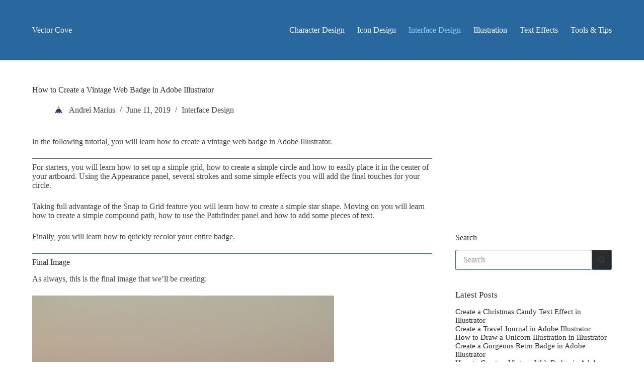

--- FILE ---
content_type: text/html; charset=UTF-8
request_url: https://vectorcove.com/vintage-web-badge-in-adobe-illustrator/
body_size: 11686
content:
<!doctype html>
<html lang="en-US">
<head>
	
	<meta charset="UTF-8">
	<meta name="viewport" content="width=device-width, initial-scale=1, maximum-scale=5, viewport-fit=cover">
	<link rel="profile" href="https://gmpg.org/xfn/11">

	<title>How to Create a Vintage Web Badge in Adobe Illustrator | Vector Cove</title>
<meta name='robots' content='max-image-preview:large' />
<link rel='dns-prefetch' href='//cdn.usefathom.com' />
<link rel="alternate" type="application/rss+xml" title="Vector Cove &raquo; Feed" href="https://vectorcove.com/feed/" />
<link rel='stylesheet' id='vscf-style-css' href='https://vectorcove.com/wp-content/plugins/very-simple-contact-form/css/vscf-style.min.css?ver=6.6.1' media='all' />
<link rel='stylesheet' id='blocksy-fonts-font-source-google-css' href='https://fonts.googleapis.com/css2?family=Nunito%20Sans:wght@400;500;600;700&#038;display=swap' media='all' />
<link rel='stylesheet' id='ct-main-styles-css' href='https://vectorcove.com/wp-content/themes/blocksy/static/bundle/main.min.css?ver=2.0.61' media='all' />
<link rel='stylesheet' id='ct-page-title-styles-css' href='https://vectorcove.com/wp-content/themes/blocksy/static/bundle/page-title.min.css?ver=2.0.61' media='all' />
<link rel='stylesheet' id='ct-sidebar-styles-css' href='https://vectorcove.com/wp-content/themes/blocksy/static/bundle/sidebar.min.css?ver=2.0.61' media='all' />
<link rel='stylesheet' id='ct-author-box-styles-css' href='https://vectorcove.com/wp-content/themes/blocksy/static/bundle/author-box.min.css?ver=2.0.61' media='all' />
<link rel='stylesheet' id='ct-posts-nav-styles-css' href='https://vectorcove.com/wp-content/themes/blocksy/static/bundle/posts-nav.min.css?ver=2.0.61' media='all' />
<script src="https://cdn.usefathom.com/script.js" id="fathom-snippet-js" defer data-wp-strategy="defer" data-site="KKIRPJHU" data-no-minify></script>
<link rel="EditURI" type="application/rsd+xml" title="RSD" href="https://vectorcove.com/xmlrpc.php?rsd" />
<meta name="generator" content="WordPress 6.6.1" />
<link rel="canonical" href="https://vectorcove.com/vintage-web-badge-in-adobe-illustrator/" />
<link rel='shortlink' href='https://vectorcove.com/?p=1125' />
<link rel="alternate" title="oEmbed (JSON)" type="application/json+oembed" href="https://vectorcove.com/wp-json/oembed/1.0/embed?url=https%3A%2F%2Fvectorcove.com%2Fvintage-web-badge-in-adobe-illustrator%2F" />
<link rel="alternate" title="oEmbed (XML)" type="text/xml+oembed" href="https://vectorcove.com/wp-json/oembed/1.0/embed?url=https%3A%2F%2Fvectorcove.com%2Fvintage-web-badge-in-adobe-illustrator%2F&#038;format=xml" />
<noscript><link rel='stylesheet' href='https://vectorcove.com/wp-content/themes/blocksy/static/bundle/no-scripts.min.css' type='text/css'></noscript>
<style id="ct-main-styles-inline-css">[data-header*="type-1"] .ct-header [data-id="logo"] .site-title {--theme-font-weight:700;--theme-font-style:normal;--theme-font-size:25px;--theme-line-height:1.5;--theme-link-initial-color:var(--theme-palette-color-7);--theme-link-hover-color:var(--theme-palette-color-7);} [data-header*="type-1"] .ct-header [data-id="menu"] > ul > li > a {--theme-font-weight:700;--theme-font-style:normal;--theme-text-transform:capitalize;--theme-font-size:17px;--theme-line-height:1.3;--theme-link-initial-color:var(--theme-palette-color-7);--theme-link-hover-color:var(--theme-palette-color-5);} [data-header*="type-1"] .ct-header [data-id="menu"] .sub-menu .ct-menu-link {--theme-link-initial-color:#ffffff;--theme-link-hover-color:var(--theme-palette-color-5);--theme-font-weight:500;--theme-font-style:normal;--theme-text-transform:none;--theme-text-decoration:none;--theme-font-size:16px;} [data-header*="type-1"] .ct-header [data-id="menu"] .sub-menu {--dropdown-background-color:var(--theme-palette-color-4);--dropdown-items-spacing:14px;--dropdown-divider:1px dashed rgba(255, 255, 255, 0.1);--theme-box-shadow:0px 10px 20px rgba(41, 51, 61, 0.1);--theme-border-radius:0px 0px 2px 2px;} [data-header*="type-1"] .ct-header [data-row*="middle"] {--height:120px;background-color:var(--theme-palette-color-2);background-image:none;--theme-border-top:none;--theme-border-bottom:none;--theme-box-shadow:none;} [data-header*="type-1"] .ct-header [data-row*="middle"] > div {--theme-border-top:none;--theme-border-bottom:none;} [data-header*="type-1"] [data-id="mobile-menu"] {--theme-font-weight:700;--theme-font-style:normal;--theme-font-size:20px;--theme-link-initial-color:#ffffff;--theme-link-active-color:var(--theme-palette-color-8);--mobile-menu-divider:none;} [data-header*="type-1"] #offcanvas {--theme-box-shadow:0px 0px 70px rgba(0, 0, 0, 0.35);--side-panel-width:500px;} [data-header*="type-1"] #offcanvas .ct-panel-inner {background-color:rgba(18, 21, 25, 0.98);} [data-header*="type-1"] [data-id="trigger"] {--theme-icon-size:18px;--toggle-button-radius:3px;} [data-header*="type-1"] [data-id="trigger"]:not([data-design="simple"]) {--toggle-button-padding:10px;} [data-header*="type-1"] [data-id="trigger"] .ct-label {--theme-font-weight:600;--theme-font-style:normal;--theme-text-transform:uppercase;--theme-font-size:12px;} [data-header*="type-1"] {--header-height:120px;} [data-header*="type-1"] .ct-header {background-image:none;} [data-footer*="type-1"] .ct-footer [data-row*="bottom"] > div {--container-spacing:25px;--vertical-alignment:flex-start;--theme-border:none;--theme-border-top:none;--theme-border-bottom:none;--grid-template-columns:repeat(3, 1fr);} [data-footer*="type-1"] .ct-footer [data-row*="bottom"] .widget-title {--theme-font-size:16px;} [data-footer*="type-1"] .ct-footer [data-row*="bottom"] {--theme-border-top:none;--theme-border-bottom:none;background-color:transparent;} [data-footer*="type-1"] [data-id="copyright"] {--theme-font-weight:400;--theme-font-style:normal;--theme-font-size:15px;--theme-line-height:1.3;} [data-footer*="type-1"] .ct-footer [data-row*="middle"] > div {--container-spacing:70px;--theme-border:none;--theme-border-top:none;--theme-border-bottom:none;--grid-template-columns:repeat(3, 1fr);} [data-footer*="type-1"] .ct-footer [data-row*="middle"] .widget-title {--theme-font-size:16px;} [data-footer*="type-1"] .ct-footer [data-row*="middle"] {--theme-border-top:none;--theme-border-bottom:none;background-color:transparent;} [data-footer*="type-1"][data-footer*="reveal"] .site-main {--footer-box-shadow:0px 30px 50px rgba(0, 0, 0, 0.1);} [data-footer*="type-1"] .ct-footer {background-color:#f4f5f5;} [data-footer*="type-1"] footer.ct-container {--footer-container-bottom-offset:50px;--footer-container-padding:0px 35px;}:root {--theme-font-family:'Nunito Sans', Sans-Serif;--theme-font-weight:400;--theme-font-style:normal;--theme-text-transform:none;--theme-text-decoration:none;--theme-font-size:18px;--theme-line-height:1.65;--theme-letter-spacing:0em;--theme-button-font-family:'Nunito Sans', Sans-Serif;--theme-button-font-weight:400;--theme-button-font-style:normal;--theme-button-font-size:15px;--has-classic-forms:var(--true);--has-modern-forms:var(--false);--theme-form-field-border-initial-color:var(--theme-border-color);--theme-form-field-border-focus-color:var(--theme-palette-color-1);--theme-form-selection-field-initial-color:var(--theme-border-color);--theme-form-selection-field-active-color:var(--theme-palette-color-1);--theme-palette-color-1:#2b2c30;--theme-palette-color-2:#28689F;--theme-palette-color-3:#444;--theme-palette-color-4:#42a3e6;--theme-palette-color-5:#8BD2FA;--theme-palette-color-6:#E2F2FD;--theme-palette-color-7:#FAFBFC;--theme-palette-color-8:#ffffff;--theme-text-color:var(--theme-palette-color-3);--theme-link-initial-color:var(--theme-palette-color-1);--theme-link-hover-color:var(--theme-palette-color-2);--theme-selection-text-color:var(--theme-palette-color-8);--theme-selection-background-color:var(--theme-palette-color-2);--theme-border-color:var(--theme-palette-color-2);--theme-headings-color:var(--theme-palette-color-1);--theme-content-spacing:1.5em;--theme-button-min-height:40px;--theme-button-shadow:none;--theme-button-transform:none;--theme-button-text-initial-color:#ffffff;--theme-button-text-hover-color:#ffffff;--theme-button-background-initial-color:var(--theme-palette-color-1);--theme-button-background-hover-color:var(--theme-palette-color-2);--theme-button-border:none;--theme-button-border-radius:3px;--theme-button-padding:5px 20px;--theme-normal-container-max-width:1200px;--theme-content-vertical-spacing:50px;--theme-container-edge-spacing:90vw;--theme-narrow-container-max-width:750px;--theme-wide-offset:130px;}h1 {--theme-font-family:'Nunito Sans', Sans-Serif;--theme-font-weight:700;--theme-font-style:normal;--theme-font-size:40px;--theme-line-height:1.5;}h2 {--theme-font-family:'Nunito Sans', Sans-Serif;--theme-font-weight:700;--theme-font-style:normal;--theme-font-size:35px;--theme-line-height:1.5;}h3 {--theme-font-family:'Nunito Sans', Sans-Serif;--theme-font-weight:700;--theme-font-style:normal;--theme-font-size:30px;--theme-line-height:1.5;}h4 {--theme-font-family:'Nunito Sans', Sans-Serif;--theme-font-weight:700;--theme-font-style:normal;--theme-font-size:25px;--theme-line-height:1.5;}h5 {--theme-font-family:'Nunito Sans', Sans-Serif;--theme-font-weight:700;--theme-font-style:normal;--theme-font-size:20px;--theme-line-height:1.5;}h6 {--theme-font-family:'Nunito Sans', Sans-Serif;--theme-font-weight:700;--theme-font-style:normal;--theme-font-size:16px;--theme-line-height:1.5;}.wp-block-quote {--theme-font-family:'Nunito Sans', Sans-Serif;--theme-font-weight:400;--theme-font-style:normal;}.wp-block-pullquote {--theme-font-family:Georgia;--theme-font-weight:600;--theme-font-style:normal;--theme-font-size:25px;}code, kbd, samp, pre {--theme-font-family:monospace;--theme-font-weight:400;--theme-font-style:normal;--theme-font-size:16px;}figcaption {--theme-font-size:14px;}.ct-sidebar .widget-title {--theme-font-family:'Nunito Sans', Sans-Serif;--theme-font-weight:400;--theme-font-style:normal;--theme-font-size:19px;}.ct-sidebar .ct-widget > *:not(.widget-title) {--theme-font-family:'Nunito Sans', Sans-Serif;--theme-font-weight:400;--theme-font-style:normal;--theme-font-size:17px;--theme-line-height:2;}.ct-breadcrumbs {--theme-font-weight:600;--theme-font-style:normal;--theme-text-transform:uppercase;--theme-font-size:12px;}body {background-color:var(--theme-palette-color-8);background-image:none;} [data-prefix="single_blog_post"] .entry-header .page-title {--theme-font-size:30px;} [data-prefix="single_blog_post"] .entry-header .entry-meta {--theme-font-weight:600;--theme-font-style:normal;--theme-text-transform:uppercase;--theme-font-size:12px;--theme-line-height:1.3;} [data-prefix="categories"] .entry-header .page-title {--theme-font-size:30px;} [data-prefix="categories"] .entry-header .entry-meta {--theme-font-weight:600;--theme-font-style:normal;--theme-text-transform:uppercase;--theme-font-size:12px;--theme-line-height:1.3;} [data-prefix="search"] .entry-header .page-title {--theme-font-size:30px;} [data-prefix="search"] .entry-header .entry-meta {--theme-font-weight:600;--theme-font-style:normal;--theme-text-transform:uppercase;--theme-font-size:12px;--theme-line-height:1.3;} [data-prefix="author"] .entry-header .page-title {--theme-font-size:30px;} [data-prefix="author"] .entry-header .entry-meta {--theme-font-weight:600;--theme-font-style:normal;--theme-text-transform:uppercase;--theme-font-size:12px;--theme-line-height:1.3;} [data-prefix="author"] .hero-section[data-type="type-2"] {--alignment:center;background-color:var(--theme-palette-color-6);background-image:none;--container-padding:50px 0px;} [data-prefix="single_page"] .entry-header .page-title {--theme-font-size:30px;} [data-prefix="single_page"] .entry-header .entry-meta {--theme-font-weight:600;--theme-font-style:normal;--theme-text-transform:uppercase;--theme-font-size:12px;--theme-line-height:1.3;}.ct-pagination {--spacing:50px;} [data-pagination="simple"], [data-pagination="next_prev"] {--theme-link-hover-color:var(--theme-palette-color-2);} [data-prefix="blog"] .entry-card .entry-title {--theme-font-size:20px;--theme-line-height:1.3;} [data-prefix="blog"] .entry-card .entry-meta {--theme-font-weight:600;--theme-font-style:normal;--theme-text-transform:uppercase;--theme-font-size:12px;} [data-prefix="blog"] [data-cards="simple"] .entry-card {--card-border:1px dashed rgba(224, 229, 235, 0.8);} [data-prefix="blog"] [data-archive="default"] .card-content .ct-media-container {--card-element-spacing:30px;} [data-prefix="blog"] .entry-card {--text-horizontal-alignment:left;--horizontal-alignment:flex-start;} [data-prefix="categories"] .entry-card .entry-title {--theme-font-size:20px;--theme-line-height:1.3;} [data-prefix="categories"] .entry-card .entry-meta {--theme-font-weight:600;--theme-font-style:normal;--theme-text-transform:uppercase;--theme-font-size:12px;} [data-prefix="categories"] [data-cards="simple"] .entry-card {--card-border:1px dashed rgba(224, 229, 235, 0.8);} [data-prefix="categories"] [data-archive="default"] .card-content .ct-media-container {--card-element-spacing:30px;} [data-prefix="categories"] .entry-card {--text-horizontal-alignment:left;--horizontal-alignment:flex-start;} [data-prefix="author"] .entry-card .entry-title {--theme-font-size:20px;--theme-line-height:1.3;} [data-prefix="author"] .entry-card .entry-meta {--theme-font-weight:600;--theme-font-style:normal;--theme-text-transform:uppercase;--theme-font-size:12px;} [data-prefix="author"] [data-cards="simple"] .entry-card {--card-border:1px dashed rgba(224, 229, 235, 0.8);} [data-prefix="author"] [data-archive="default"] .card-content .ct-media-container {--card-element-spacing:30px;} [data-prefix="author"] .entry-card {--text-horizontal-alignment:left;--horizontal-alignment:flex-start;} [data-prefix="search"] .entry-card .entry-title {--theme-font-size:20px;--theme-line-height:1.3;} [data-prefix="search"] .entry-card .entry-meta {--theme-font-weight:600;--theme-font-style:normal;--theme-text-transform:uppercase;--theme-font-size:12px;} [data-prefix="search"] [data-cards="simple"] .entry-card {--card-border:1px dashed rgba(224, 229, 235, 0.8);} [data-prefix="search"] [data-archive="default"] .card-content .ct-media-container {--card-element-spacing:30px;} [data-prefix="search"] .entry-card {--text-horizontal-alignment:left;--horizontal-alignment:flex-start;}form textarea {--theme-form-field-height:170px;}.ct-sidebar {--theme-link-initial-color:var(--theme-text-color);--theme-link-hover-color:var(--theme-palette-color-2);--sidebar-widgets-spacing:40px;} [data-prefix="single_blog_post"] .author-box[data-type="type-1"] {background-color:var(--theme-palette-color-8);--theme-box-shadow:0px 50px 90px rgba(210, 213, 218, 0.4);--theme-border:none;} [data-prefix="single_blog_post"] .post-navigation {--theme-link-initial-color:var(--theme-text-color);} [data-prefix="single_blog_post"] [class*="ct-container"] > article[class*="post"] {--has-boxed:var(--false);--has-wide:var(--true);} [data-prefix="single_page"] [class*="ct-container"] > article[class*="post"] {--has-boxed:var(--false);--has-wide:var(--true);}@media (max-width: 999.98px) {[data-header*="type-1"] .ct-header [data-row*="middle"] {--height:70px;background-image:none;} [data-header*="type-1"] #offcanvas {--side-panel-width:65vw;} [data-header*="type-1"] [data-id="trigger"] {--theme-icon-color:var(--theme-palette-color-7);--theme-icon-hover-color:var(--theme-palette-color-5);} [data-header*="type-1"] {--header-height:70px;} [data-footer*="type-1"] .ct-footer [data-row*="bottom"] > div {--grid-template-columns:initial;} [data-footer*="type-1"] .ct-footer [data-row*="middle"] > div {--container-spacing:50px;--grid-template-columns:initial;} [data-footer*="type-1"] footer.ct-container {--footer-container-padding:0vw 4vw;}:root {--theme-content-vertical-spacing:60px;}}@media (max-width: 689.98px) {[data-header*="type-1"] #offcanvas {--side-panel-width:90vw;} [data-footer*="type-1"] .ct-footer [data-row*="bottom"] > div {--container-spacing:15px;--grid-template-columns:initial;} [data-footer*="type-1"] .ct-footer [data-row*="middle"] > div {--container-spacing:40px;--grid-template-columns:initial;} [data-footer*="type-1"] footer.ct-container {--footer-container-padding:0vw 5vw;} [data-prefix="blog"] .entry-card .entry-title {--theme-font-size:18px;} [data-prefix="categories"] .entry-card .entry-title {--theme-font-size:18px;} [data-prefix="author"] .entry-card .entry-title {--theme-font-size:18px;} [data-prefix="search"] .entry-card .entry-title {--theme-font-size:18px;}:root {--theme-content-vertical-spacing:50px;--theme-container-edge-spacing:88vw;}}</style>


<!-- This site is optimized with the Simple SEO plugin v2.0.28 - https://wordpress.org/plugins/cds-simple-seo/ -->
<meta property="og:site_name" content="Vector Cove" />
<meta property="og:url" content="https://vectorcove.com/vintage-web-badge-in-adobe-illustrator/" />
<meta property="og:type" content="website" />
<meta property="og:title" content="How to Create a Vintage Web Badge in Adobe Illustrator | Vector Cove" />
<meta property="og:description" content="" />
<meta name="twitter:title" content="How to Create a Vintage Web Badge in Adobe Illustrator | Vector Cove" />
<!-- / Simple SEO plugin. -->

<meta name="ahrefs-site-verification" content="57355f8cc5d08f7fbbd56ac95f1398236c4db8c6447dacfbe2cd7ed7b2de8d16">

<meta name="google-site-verification" content="CHHx7zmCXORr9SqN8LnLSSXi1uAfBsU1SNz1O8UilOw" />

<meta name='ir-site-verification-token' value='1305004878'>	</head>


<body class="post-template-default single single-post postid-1125 single-format-standard wp-embed-responsive" data-link="type-2" data-prefix="single_blog_post" data-header="type-1" data-footer="type-1" itemscope="itemscope" itemtype="https://schema.org/Blog">

<a class="skip-link show-on-focus" href="#main">
	Skip to content</a>

<div class="ct-drawer-canvas" data-location="start"><div id="offcanvas" class="ct-panel ct-header" data-behaviour="right-side"><div class="ct-panel-inner">
		<div class="ct-panel-actions">
			
			<button class="ct-toggle-close" data-type="type-1" aria-label="Close drawer">
				<svg class="ct-icon" width="12" height="12" viewBox="0 0 15 15"><path d="M1 15a1 1 0 01-.71-.29 1 1 0 010-1.41l5.8-5.8-5.8-5.8A1 1 0 011.7.29l5.8 5.8 5.8-5.8a1 1 0 011.41 1.41l-5.8 5.8 5.8 5.8a1 1 0 01-1.41 1.41l-5.8-5.8-5.8 5.8A1 1 0 011 15z"/></svg>
			</button>
		</div>
		<div class="ct-panel-content" data-device="desktop"><div class="ct-panel-content-inner"></div></div><div class="ct-panel-content" data-device="mobile"><div class="ct-panel-content-inner">
<nav
	class="mobile-menu"
	data-id="mobile-menu" data-interaction="click" data-toggle-type="type-1" data-submenu-dots="yes"	aria-label="Off Canvas Menu">
	<ul id="menu-vectorcove-1" role="menubar"><li class="menu-item menu-item-type-taxonomy menu-item-object-category menu-item-4167" role="none"><a href="https://vectorcove.com/category/character-design/" class="ct-menu-link" role="menuitem">Character Design</a></li>
<li class="menu-item menu-item-type-taxonomy menu-item-object-category menu-item-4169" role="none"><a href="https://vectorcove.com/category/icon-design/" class="ct-menu-link" role="menuitem">Icon Design</a></li>
<li class="menu-item menu-item-type-taxonomy menu-item-object-category current-post-ancestor current-menu-parent current-post-parent menu-item-4168" role="none"><a href="https://vectorcove.com/category/interface-design/" class="ct-menu-link" role="menuitem">Interface Design</a></li>
<li class="menu-item menu-item-type-taxonomy menu-item-object-category menu-item-4170" role="none"><a href="https://vectorcove.com/category/illustration/" class="ct-menu-link" role="menuitem">Illustration</a></li>
<li class="menu-item menu-item-type-taxonomy menu-item-object-category menu-item-4171" role="none"><a href="https://vectorcove.com/category/text-effects/" class="ct-menu-link" role="menuitem">Text Effects</a></li>
<li class="menu-item menu-item-type-taxonomy menu-item-object-category menu-item-4172" role="none"><a href="https://vectorcove.com/category/tools-tips/" class="ct-menu-link" role="menuitem">Tools &amp; Tips</a></li>
</ul></nav>

</div></div></div></div></div>
<div id="main-container">
	<header id="header" class="ct-header" data-id="type-1" itemscope="" itemtype="https://schema.org/WPHeader"><div data-device="desktop"><div data-row="middle" data-column-set="2"><div class="ct-container"><div data-column="start" data-placements="1"><div data-items="primary">
<div	class="site-branding"
	data-id="logo"		itemscope="itemscope" itemtype="https://schema.org/Organization">

	
			<div class="site-title-container">
							<span class="site-title " itemprop="name">
					<a href="https://vectorcove.com/" rel="home" itemprop="url">
						Vector Cove					</a>
				</span>
			
					</div>
	  </div>

</div></div><div data-column="end" data-placements="1"><div data-items="primary">
<nav
	id="header-menu-1"
	class="header-menu-1"
	data-id="menu" data-interaction="hover"	data-menu="type-1"
	data-dropdown="type-1:simple"		data-responsive="no"	itemscope="" itemtype="https://schema.org/SiteNavigationElement"	aria-label="Header Menu">

	<ul id="menu-vectorcove" class="menu" role="menubar"><li id="menu-item-4167" class="menu-item menu-item-type-taxonomy menu-item-object-category menu-item-4167" role="none"><a href="https://vectorcove.com/category/character-design/" class="ct-menu-link" role="menuitem">Character Design</a></li>
<li id="menu-item-4169" class="menu-item menu-item-type-taxonomy menu-item-object-category menu-item-4169" role="none"><a href="https://vectorcove.com/category/icon-design/" class="ct-menu-link" role="menuitem">Icon Design</a></li>
<li id="menu-item-4168" class="menu-item menu-item-type-taxonomy menu-item-object-category current-post-ancestor current-menu-parent current-post-parent menu-item-4168" role="none"><a href="https://vectorcove.com/category/interface-design/" class="ct-menu-link" role="menuitem">Interface Design</a></li>
<li id="menu-item-4170" class="menu-item menu-item-type-taxonomy menu-item-object-category menu-item-4170" role="none"><a href="https://vectorcove.com/category/illustration/" class="ct-menu-link" role="menuitem">Illustration</a></li>
<li id="menu-item-4171" class="menu-item menu-item-type-taxonomy menu-item-object-category menu-item-4171" role="none"><a href="https://vectorcove.com/category/text-effects/" class="ct-menu-link" role="menuitem">Text Effects</a></li>
<li id="menu-item-4172" class="menu-item menu-item-type-taxonomy menu-item-object-category menu-item-4172" role="none"><a href="https://vectorcove.com/category/tools-tips/" class="ct-menu-link" role="menuitem">Tools &amp; Tips</a></li>
</ul></nav>

</div></div></div></div></div><div data-device="mobile"><div data-row="middle" data-column-set="2"><div class="ct-container"><div data-column="start" data-placements="1"><div data-items="primary">
<div	class="site-branding"
	data-id="logo"		>

	
			<div class="site-title-container">
							<span class="site-title " >
					<a href="https://vectorcove.com/" rel="home" >
						Vector Cove					</a>
				</span>
			
					</div>
	  </div>

</div></div><div data-column="end" data-placements="1"><div data-items="primary">
<button
	data-toggle-panel="#offcanvas"
	class="ct-header-trigger ct-toggle "
	data-design="simple"
	data-label="right"
	aria-label="Menu"
	data-id="trigger">

	<span class="ct-label ct-hidden-sm ct-hidden-md ct-hidden-lg">Menu</span>

	<svg
		class="ct-icon"
		width="18" height="14" viewBox="0 0 18 14"
		aria-hidden="true"
		data-type="type-1">

		<rect y="0.00" width="18" height="1.7" rx="1"/>
		<rect y="6.15" width="18" height="1.7" rx="1"/>
		<rect y="12.3" width="18" height="1.7" rx="1"/>
	</svg>
</button>
</div></div></div></div></div></header>
	<main id="main" class="site-main hfeed" itemscope="itemscope" itemtype="https://schema.org/CreativeWork">

		
	<div
		class="ct-container"
		data-sidebar="right"				data-vertical-spacing="top:bottom">

		
		
	<article
		id="post-1125"
		class="post-1125 post type-post status-publish format-standard hentry category-interface-design tag-adobe tag-badge tag-illustrator tag-vintage tag-web-badge">

		
<div class="hero-section" data-type="type-1">
			<header class="entry-header">
			<h1 class="page-title" title="How to Create a Vintage Web Badge in Adobe Illustrator" itemprop="headline">How to Create a Vintage Web Badge in Adobe Illustrator</h1><ul class="entry-meta" data-type="simple:slash" ><li class="meta-author" itemprop="author" itemscope="" itemtype="https://schema.org/Person"><a href="https://vectorcove.com/author/andreimarius/" tabindex="-1" class="ct-media-container-static"><img src="https://secure.gravatar.com/avatar/1e3d3357de6fff13ccdf352935b5c1d9?s=50&amp;d=mm&amp;r=g" width="25" height="25" style="height:25px" alt="Andrei Marius"></a><a class="ct-meta-element-author" href="https://vectorcove.com/author/andreimarius/" title="Posts by Andrei Marius" rel="author" itemprop="url"><span itemprop="name">Andrei Marius</span></a></li><li class="meta-date" itemprop="datePublished"><time class="ct-meta-element-date" datetime="2019-06-11T11:19:02+01:00">June 11, 2019</time></li><li class="meta-categories" data-type="simple"><a href="https://vectorcove.com/category/interface-design/" rel="tag" class="ct-term-25">Interface Design</a></li></ul>		</header>
	</div>

		
		
		<div class="entry-content is-layout-flow">
			<p>In the following tutorial, you will learn how to create a vintage web badge in Adobe Illustrator.<span id="more-1125"></span></p>
<hr>
<p>For starters, you will learn how to set up a simple grid, how to create a simple circle and how to easily place it in the center of your artboard. Using the Appearance panel, several strokes and some simple effects you will add the final touches for your circle.</p>
<p>Taking full advantage of the Snap to Grid feature you will learn how to create a simple star shape. Moving on you will learn how to create a simple compound path, how to use the Pathfinder panel and how to add some pieces of text.</p>
<p>Finally, you will learn how to quickly recolor your entire badge.</p>
<hr>
<h2>Final Image</h2>
<p>As always, this is the final image that we&#8217;ll be creating:</p>
<p><img decoding="async" src="https://vectorcove.com/media/2019/1125/vintage-badge-illustrator.jpg" alt="How to Create a Vintage Web Badge"></p>
<hr>
<div>
<h2>Tutorial Details</h2>
<ul>
<li><strong>Program</strong>: Adobe Illustrator CC</li>
<li><strong>Estimated Completion Time:</strong> 45 minutes</li>
<li><strong>Difficulty:</strong> Beginner-Intermediate</li>
</ul>
</div>
<hr>
<h2>Step 1</h2>
<p>Hit <strong>Control + N</strong> to create a new document. Select <strong>Pixels</strong> from the <strong>Units</strong> drop-down menu, enter <strong>600</strong> in the width and height boxes then click on the <strong>Advanced</strong> button.</p>
<p>Select <strong>RGB</strong>, <strong>Screen (72ppi)</strong> and make sure that the <strong>Align New Objects to Pixel Grid</strong> box is unchecked before you click <strong>OK</strong>.</p>
<p>Enable the Grid (<strong>View &gt; Show Grid</strong>) and the Snap to Grid (<strong>View &gt; Snap to Grid</strong>). For starters you will need a grid every <strong>5px</strong>, so simply go to <strong>Edit &gt; Preferences &gt; Guides &gt; Grid</strong>, enter <strong>5</strong> in the <strong>Gridline every</strong> box and <strong>1</strong> in the <strong>Subdivisions</strong> box.</p>
<p>You should also open the <strong>Info</strong> panel (<strong>Window &gt; Info</strong>) for a live preview with the size and position of your shapes. Do not forget to set the unit of measurement to pixels from <strong>Edit &gt; Preferences &gt; Units &gt; General</strong>. All these options will significantly increase your work speed.</p>
<p><img decoding="async" src="https://vectorcove.com/media/2019/1125/vintageBadge1.jpg" alt="How to Create a Vintage Web Badge 1"></p>
<hr>
<h2>Step 2</h2>
<p>Pick the <strong>Ellipse Tool (L)</strong> and focus on your Toolbar. Remove the color from the stroke then select the fill and set its color to black (<strong>R=137 G=147 B=150</strong>).</p>
<p>Simply click on your artboard to open the <strong>Ellipse</strong> window. Enter <strong>200px</strong> in the <strong>Width</strong> and <strong>Height</strong> boxes then click the <strong>OK</strong> button to create your <strong>200px</strong> circle.</p>
<p>You need to center this black shape, so open the <strong>Align</strong> panel (<strong>Window &gt; Align</strong>). Set the aligning to Artboard (open the fly out menu and go to <strong>Show Options</strong> if you can&#8217;t see the <strong>Align To</strong> section as shown in the following image) then simply click the <strong>Horizontal Align Center</strong> and <strong>Vertical Align Center</strong> buttons.</p>
<p><img decoding="async" src="https://vectorcove.com/media/2019/1125/vintageBadge2.jpg" alt="How to Create a Vintage Web Badge 2"></p>
<hr>
<h2>Step 3</h2>
<p>Make sure that your black circle stays selected and simply hit <strong>Shift + X</strong> to transfer the color properties from the fill to the stroke.</p>
<p>Move to the <strong>Appearance</strong> panel (<strong>Window &gt; Appearance</strong>) and click on &#8220;<em>Stroke</em>&#8221; piece of text to open the <strong>Stroke</strong> fly-out panel. Set the weight to <strong>6px</strong> and check the <strong>Align Stroke to Inside</strong> button. In the end, your circle should look like that in the following image.</p>
<p><img decoding="async" src="https://vectorcove.com/media/2019/1125/vintageBadge3.jpg" alt="How to Create a Vintage Web Badge 3"></p>
<hr>
<h2>Step 4</h2>
<p>Make sure that your circle is still selected, focus on the <strong>Appearance</strong> panel and add a second stroke using the <strong>Add New Stroke</strong> button (indicated by the little, blue arrow in the following image).</p>
<p>Select this new stroke, drag it below the existing one and go to <strong>Effect &gt; Distort &amp; Transform &gt; Zig Zag</strong>. Enter the properties shown in the following image and click <strong>OK</strong>. In the end, things should look like that in the following image.</p>
<p><img decoding="async" src="https://vectorcove.com/media/2019/1125/vintageBadge4.jpg" alt="How to Create a Vintage Web Badge 4"></p>
<hr>
<h2>Step 5</h2>
<p>Make sure that your circle is still selected, focus on the <strong>Appearance</strong> panel and add a third stroke using that same <strong>Add New Stroke</strong> button.</p>
<p>Select this new stroke, set the <strong>Weight</strong> to <strong>4px</strong>, align it to inside and go to <strong>Effect &gt; Path &gt; Offset Path</strong>. Enter a -11px offset and click <strong>OK</strong>. In the end, things should look like that in the following image.</p>
<p><img decoding="async" src="https://vectorcove.com/media/2019/1125/vintageBadge5.jpg" alt="How to Create a Vintage Web Badge 5"></p>
<hr>
<h2>Step 6</h2>
<p>Make sure that your circle is still selected, focus on the <strong>Appearance</strong> panel and add a fourth stroke. Select it, set the <strong>Weight</strong> to <strong>2px</strong>, align it to inside and go to <strong>Effect &gt; Path &gt; Offset Path</strong>. Enter a -20px offset and click <strong>OK</strong>. In the end, things should look like that in the following image.</p>
<p><img decoding="async" src="https://vectorcove.com/media/2019/1125/vintageBadge6.jpg" alt="How to Create a Vintage Web Badge 6"></p>
<hr>
<h2>Step 7</h2>
<p>For this step you will need a grid every <strong>1px</strong>, so go to <strong>Edit &gt; Preferences &gt; Guides &amp; Grid</strong> and enter <b>1</b> in the <b>Gridline every</b> box.</p>
<p>Using the <strong>Rectangle Tool (M)</strong>, create a <strong>4 x 5px </strong>shape and make sure that its fill color is set to black.</p>
<p>Switch to the <strong>Delete Anchor Point Tool (-)</strong>, focus on the bottom side of your rectangle and simply click on the left anchor point to remove it.</p>
<p>Keep focusing on the bottom side, grab the <strong>Direct Selection Tool (A)</strong>, select the right anchor point and drag it <strong>7px</strong> to the left. The <strong>Snap to Grid</strong> feature will ease your work. In the end, your black rectangle should turn into a triangle as shown in the second image.</p>
<p><img decoding="async" src="https://vectorcove.com/media/2019/1125/vintageBadge7.jpg" alt="How to Create a Vintage Web Badge 7"></p>
<hr>
<h2>Step 8</h2>
<p>Using the <strong>Rectangle Tool (M)</strong>, create a <strong>0 x 13px </strong>shape and make sure that the fill color is set to black.</p>
<p>Switch to the <strong>Delete Anchor Point Tool (-)</strong>, focus on the top side of this new rectangle and simply remove the left anchor point.</p>
<p>Keep focusing on the top side, grab the <strong>Direct Selection Tool (A)</strong>, select the right anchor point and drag it <strong>5px</strong> to the left.</p>
<p>Reselect the shape made in this step and go to <strong>Object &gt; Path &gt; Add Anchor Points</strong>. Using the <strong>Direct Selection Tool (A)</strong>, select the anchor point highlighted in the third image and drag it <strong>3px</strong> up. In the end, things should look like that in the fourth image.</p>
<p><img decoding="async" src="https://vectorcove.com/media/2019/1125/vintageBadge8.jpg" alt="How to Create a Vintage Web Badge 8"></p>
<hr>
<h2>Step 9</h2>
<p>Reselect the two shapes that make up your star, open the <strong>Pathfinder</strong> panel (<strong>Window &gt; Pathfinder</strong>) and click the <strong>Unite</strong> button.</p>
<p><img decoding="async" src="https://vectorcove.com/media/2019/1125/vintageBadge9.jpg" alt="How to Create a Vintage Web Badge 9"></p>
<hr>
<h2>Step 10</h2>
<p>Reselect your star shape and place it exactly as shown in the following image. Again, the <strong>Snap to Grid</strong> feature will come in handy. You should also use the <strong>Horizontal Align Center</strong> button from the <strong>Align</strong> panel to ease your work.</p>
<p><img decoding="async" src="https://vectorcove.com/media/2019/1125/vintageBadge10.jpg" alt="How to Create a Vintage Web Badge 10"></p>
<hr>
<h2>Step 11</h2>
<p>Make sure that your star shape is still selected and go to <strong>Effect &gt; Distort &amp; Transform &gt; Transform</strong>. Enter the properties shown in the following image and click <strong>OK</strong>.</p>
<p><img decoding="async" src="https://vectorcove.com/media/2019/1125/vintageBadge11.jpg" alt="How to Create a Vintage Web Badge 11"></p>
<hr>
<h2>Step 12</h2>
<p>Using the <strong>Rectangle Tool (M)</strong>, create a <strong>30 x 2px</strong> shape, place it exactly as shown in the first image and make sure that the fill color is set to black.</p>
<p>Select this new rectangle and go to <strong>Object &gt; Transform &gt; Move</strong>. Enter <strong>54px</strong> in the <strong>Horizontal</strong> box then click the <strong>Copy</strong> button.</p>
<p>Reselect both rectangles made in this step and simply hit <strong>Control + 8</strong> (or go to <strong>Object &gt; Compound Path &gt; Make</strong>) to turn them into a simple compound path.</p>
<p><img decoding="async" src="https://vectorcove.com/media/2019/1125/vintageBadge12.jpg" alt="How to Create a Vintage Web Badge 12"></p>
<hr>
<h2>Step 13</h2>
<p>Make sure that your compound path is selected and go to <strong>Effect &gt; Distort &amp; Transform &gt; Transform</strong>. Enter the properties shown in the following image and click <strong>OK</strong>.</p>
<p><img decoding="async" src="https://vectorcove.com/media/2019/1125/vintageBadge13.jpg" alt="How to Create a Vintage Web Badge 13"></p>
<hr>
<h2>Step 14</h2>
<p>Make sure that your compound path is still selected and go again to <strong>Effect &gt; Distort &amp; Transform &gt; Transform</strong>. Enter the properties shown in the following image and click <strong>OK</strong>.</p>
<p><img decoding="async" src="https://vectorcove.com/media/2019/1125/vintageBadge14.jpg" alt="How to Create a Vintage Web Badge 14"></p>
<hr>
<h2>Step 15</h2>
<p>Reselect your compound path and go to <strong>Object &gt; Expand Appearance</strong>. Make sure that the resulting group is selected, hit <strong>Shift + Control + G</strong> to <strong>Ungroup</strong> them and turn it into a compound path (<strong>Control + 8</strong>).</p>
<p><img decoding="async" src="https://vectorcove.com/media/2019/1125/vintageBadge15.jpg" alt="How to Create a Vintage Web Badge 15"></p>
<hr>
<h2>Step 16</h2>
<p>Return to <strong>gridline every 5px</strong>, so simply go to <strong>Edit &gt; Preferences &gt; Guides &amp; Grid</strong> and enter <b>5</b> in the <b>Gridline every</b> box.</p>
<p>Using the <strong>Ellipse Tool (L)</strong>, create a <strong>130px </strong>circle, set the fill color to white (<strong>R=255 G=255 B=255</strong>) and center it using the <strong>Horizontal Align Center</strong> and <strong>Vertical Align Center</strong> buttons from the <strong>Align</strong> panel.</p>
<p><img decoding="async" src="https://vectorcove.com/media/2019/1125/vintageBadge16.jpg" alt="How to Create a Vintage Web Badge 16"></p>
<hr>
<h2>Step 17</h2>
<p>Make sure that your white circle is still selected and simply hit <strong>Shift + Control + [ </strong>to send it to back.</p>
<p>Reselect this white circle along with your black compound path and click the <strong>Intersect</strong> button from the <strong>Pathfinder</strong> panel. Turn the resulting group of shapes into a new compound path (<strong>Control + 8</strong>).</p>
<p><img decoding="async" src="https://vectorcove.com/media/2019/1125/vintageBadge17.jpg" alt="How to Create a Vintage Web Badge 17"></p>
<hr>
<h2>Step 18</h2>
<p>Open the <strong>Character</strong> panel (<strong>Window &gt; Type &gt; Character</strong>), pick the <strong>Type Tool (T)</strong> and simply click on your artboard and add your text. For the main piece of text using the Pusab font, set the size to <strong>35px</strong> and the color to black. For the smaller pieces of text use the Rage Italic font, set the size to <strong>25px</strong> and the color to black.</p>
<p><img decoding="async" src="https://vectorcove.com/media/2019/1125/vintageBadge18.jpg" alt="How to Create a Vintage Web Badge 18"></p>
<hr>
<h2>Step 19</h2>
<p>Select all the shapes made so far and simply hit <strong>Control + G</strong> to <strong>Group</strong> them.</p>
<p>Move to the <strong>Layers</strong> panel, double click on this new group and rename it &#8220;<em>badge</em>&#8220;.</p>
<p><img decoding="async" src="https://vectorcove.com/media/2019/1125/vintageBadge19.jpg" alt="How to Create a Vintage Web Badge 19"></p>
<hr>
<h2>Step 20</h2>
<p>Download <a href="http://www.sxc.hu/photo/1437716">this free image</a> and drag it inside your document. Resize it roughly as shown in the following image, make sure that it covers your entire artboard then send it to back (<strong>Shift + Control + [</strong> ).</p>
<p><img decoding="async" src="https://vectorcove.com/media/2019/1125/vintageBadge20.jpg" alt="How to Create a Vintage Web Badge 20"></p>
<hr>
<h2>Step 21</h2>
<p>Using the <strong>Rectangle Tool (M)</strong>, create a <strong>600px</strong> square, focus on the <strong>Appearance</strong>, set the fill color to white and lower its <strong>Opacity</strong> to <strong>10%</strong>.</p>
<p>Make sure that this new shape stays selected, center it using the <strong>Horizontal Align Center</strong> and <strong>Vertical Align Center</strong> buttons from the <strong>Align</strong> panel then hit <strong>Control + [</strong> to send it behind your &#8220;<em>badge</em>&#8221; group.</p>
<p><img decoding="async" src="https://vectorcove.com/media/2019/1125/vintageBadge21.jpg" alt="How to Create a Vintage Web Badge 21"></p>
<hr>
<h2>Step 22</h2>
<p>Reselect your &#8220;<em>badge</em>&#8221; group, go to <strong>Edit &gt; Edit Colors &gt; Recolor Artwork </strong>and simply replace the black with a simple white as shown in the following image.</p>
<p><img decoding="async" src="https://vectorcove.com/media/2019/1125/vintageBadge22.jpg" alt="How to Create a Vintage Web Badge 22"></p>
<hr>
<h2>Step 23</h2>
<p>Make sure that your &#8220;<em>badge</em>&#8221; group is still selected, focus on the <strong>Transparency</strong> panel (<strong>Window &gt; Transparency</strong>), lower the <strong>Opacity</strong> to <strong>70%</strong> and change the <strong>Blending Mode</strong> to <strong>Soft Light</strong>.</p>
<p><img decoding="async" src="https://vectorcove.com/media/2019/1125/vintageBadge23.jpg" alt="How to Create a Vintage Web Badge 23"></p>
<hr>
<h2>Step 24</h2>
<p>Make sure that your &#8220;<em>badge</em>&#8221; group is still selected and go to <strong>Effect &gt; Stylize &gt; Drop Shadow</strong>. Enter the properties shown in the left window (in the following image) and click <strong>OK</strong>.</p>
<p>Go again to <strong>Effect &gt; Stylize &gt; Drop Shadow</strong>. Enter the properties shown in the middle window and click <strong>OK</strong>.</p>
<p>Go one more time to <strong>Effect &gt; Stylize &gt; Drop Shadow</strong>. Enter the properties shown in the right window and click <strong>OK</strong>. In the end, things should look like that in the following image.</p>
<p><img decoding="async" src="https://vectorcove.com/media/2019/1125/vintageBadge24.jpg" alt="How to Create a Vintage Web Badge 24"></p>
<hr>
<h2>Step 25</h2>
<p>Finally, you can always use a different color for your badge. Simply select your group, go again to <strong>Recolor Artwork</strong> and replace the white with <strong>R=226 G=197 B=181</strong> or a color that you like.</p>
<p><img decoding="async" src="https://vectorcove.com/media/2019/1125/vintageBadge25.jpg" alt="How to Create a Vintage Web Badge 25"></p>
<p>Also, feel free to try some different blending modes.</p>
<p><img decoding="async" src="https://vectorcove.com/media/2019/1125/vintageBadge26.jpg" alt="How to Create a Vintage Web Badge 26"></p>
<hr>
<h2>And We&#8217;re Done!</h2>
<p>Here is how it should look. I hope you&#8217;ve enjoyed this tutorial and can apply these techniques in your future projects.</p>
<p><img decoding="async" src="https://vectorcove.com/media/2019/1125/vintageBadge0A.jpg" alt="How to Create a Vintage Web Badge 27"><br />
<img decoding="async" src="https://vectorcove.com/media/2019/1125/vintageBadge0B.jpg" alt="How to Create a Vintage Web Badge 28"><br />
<img decoding="async" src="https://vectorcove.com/media/2019/1125/vintageBadge0C.jpg" alt="How to Create a Vintage Web Badge 29"><br />
<img decoding="async" src="https://vectorcove.com/media/2019/1125/vintageBadge0D.jpg" alt="How to Create a Vintage Web Badge 30"><br />
<img decoding="async" src="https://vectorcove.com/media/2019/1125/vintageBadge0E.jpg" alt="How to Create a Vintage Web Badge 31"><br />
<img decoding="async" src="https://vectorcove.com/media/2019/1125/vintage-badge-illustrator.jpg" alt="How to Create a Vintage Web Badge 32"></p>
		</div>

		
		
		
		
	<div class="author-box ct-hidden-sm" data-type="type-1" >
		<a href="https://vectorcove.com/author/andreimarius/" class="ct-media-container"><img src="https://secure.gravatar.com/avatar/1e3d3357de6fff13ccdf352935b5c1d9?s=120&amp;d=mm&amp;r=g" width="60" height="60" alt="Andrei Marius" style="aspect-ratio: 1/1;">
						<svg width="18px" height="13px" viewBox="0 0 20 15">
							<polygon points="14.5,2 13.6,2.9 17.6,6.9 0,6.9 0,8.1 17.6,8.1 13.6,12.1 14.5,13 20,7.5 "/>
						</svg>
					</a>
		<section>
			<h5 class="author-box-name">
				Andrei Marius			</h5>

			<div class="author-box-bio">
				
				<p>I'm a self taught vector artist trying to make a living doing something that I like. I spend most of my time working in Adobe Illustrator, trying to avoid the Pen Tool.</p>
			</div>

			
			<a href="https://vectorcove.com/author/andreimarius/" class="ct-author-box-more">Articles:&nbsp;41</a>		</section>
	</div>

	
		<nav class="post-navigation " >
							<a href="https://vectorcove.com/3d-soccer-field-in-illustrator/" class="nav-item-prev">
					
					<div class="item-content">
						<span class="item-label">
							Previous <span>Post</span>						</span>

													<span class="item-title ct-hidden-sm">
								How to Create a 3D Soccer Field in Illustrator							</span>
											</div>

				</a>
			
							<a href="https://vectorcove.com/retro-badge-in-adobe-illustrator/" class="nav-item-next">
					<div class="item-content">
						<span class="item-label">
							Next <span>Post</span>						</span>

													<span class="item-title ct-hidden-sm">
								Create a Gorgeous Retro Badge in Adobe Illustrator							</span>
											</div>

									</a>
			
		</nav>

	
	</article>

	
		<aside class="ct-hidden-sm ct-hidden-md" data-type="type-1" id="sidebar" itemtype="https://schema.org/WPSideBar" itemscope="itemscope"><div class="ct-sidebar"><div class="widget_text ct-widget widget_custom_html" id="custom_html-10"><div class="textwidget custom-html-widget"><script async src="https://pagead2.googlesyndication.com/pagead/js/adsbygoogle.js?client=ca-pub-1231761732865382"
     crossorigin="anonymous"></script>
<!-- vectorcove_top_sidebar -->
<ins class="adsbygoogle"
     style="display:inline-block;width:300px;height:250px"
     data-ad-client="ca-pub-1231761732865382"
     data-ad-slot="4875990311"></ins>
<script>
     (adsbygoogle = window.adsbygoogle || []).push({});
</script></div></div><div class="ct-widget widget_search" id="search-4"><h3 class="widget-title">Search</h3>

<form role="search" method="get" class="ct-search-form" data-form-controls="inside" data-taxonomy-filter="false" data-submit-button="icon" action="https://vectorcove.com/" aria-haspopup="listbox" data-live-results="thumbs">

	<input type="search"  placeholder="Search" value="" name="s" autocomplete="off" title="Search for..." aria-label="Search for...">

	<div class="ct-search-form-controls">
		
		<button type="submit" class="wp-element-button" data-button="inside:icon" aria-label="Search button">
			<svg class="ct-icon ct-search-button-content" aria-hidden="true" width="15" height="15" viewBox="0 0 15 15"><path d="M14.8,13.7L12,11c0.9-1.2,1.5-2.6,1.5-4.2c0-3.7-3-6.8-6.8-6.8S0,3,0,6.8s3,6.8,6.8,6.8c1.6,0,3.1-0.6,4.2-1.5l2.8,2.8c0.1,0.1,0.3,0.2,0.5,0.2s0.4-0.1,0.5-0.2C15.1,14.5,15.1,14,14.8,13.7z M1.5,6.8c0-2.9,2.4-5.2,5.2-5.2S12,3.9,12,6.8S9.6,12,6.8,12S1.5,9.6,1.5,6.8z"/></svg>
			<span class="ct-ajax-loader">
				<svg viewBox="0 0 24 24">
					<circle cx="12" cy="12" r="10" opacity="0.2" fill="none" stroke="currentColor" stroke-miterlimit="10" stroke-width="2"/>

					<path d="m12,2c5.52,0,10,4.48,10,10" fill="none" stroke="currentColor" stroke-linecap="round" stroke-miterlimit="10" stroke-width="2">
						<animateTransform
							attributeName="transform"
							attributeType="XML"
							type="rotate"
							dur="0.6s"
							from="0 12 12"
							to="360 12 12"
							repeatCount="indefinite"
						/>
					</path>
				</svg>
			</span>
		</button>

		
		
		

		<input type="hidden" value="83a3401763" class="ct-live-results-nonce">	</div>

			<div class="screen-reader-text" aria-live="polite" role="status">
			No results		</div>
	
</form>


</div><div class="ct-widget widget_block" id="block-1"><div class="wp-block-group is-layout-constrained wp-block-group-is-layout-constrained"><h3 class="wp-block-heading" style="font-size:clamp(14px, 0.875rem + ((1vw - 3.2px) * 0.313), 18px);">Latest Posts</h3><div class="wp-block-blocksy-query"><div class="ct-query-template-list wp-block-blocksy-post-template is-layout-flow"><article class="wp-block-post post-1793 post type-post status-publish format-standard hentry category-text-effects tag-brush tag-candy tag-christmas tag-pattern tag-sweet"><h2 style="font-size:clamp(14px, 0.875rem + ((1vw - 3.2px) * 0.078), 15px);font-weight:500; margin-bottom:var(--wp--preset--spacing--20);" class="ct-dynamic-data"><a href="https://vectorcove.com/christmas-candy-text-effect-in-illustrator/">Create a Christmas Candy Text Effect in Illustrator</a></h2></article><article class="wp-block-post post-2548 post type-post status-publish format-standard hentry category-illustration tag-drawing tag-journal tag-pencil tag-travel"><h2 style="font-size:clamp(14px, 0.875rem + ((1vw - 3.2px) * 0.078), 15px);font-weight:500; margin-bottom:var(--wp--preset--spacing--20);" class="ct-dynamic-data"><a href="https://vectorcove.com/travel-journal-in-adobe-illustrator/">Create a Travel Journal in Adobe Illustrator</a></h2></article><article class="wp-block-post post-2439 post type-post status-publish format-standard hentry category-illustration tag-draw tag-shapes tag-unicorn tag-vector"><h2 style="font-size:clamp(14px, 0.875rem + ((1vw - 3.2px) * 0.078), 15px);font-weight:500; margin-bottom:var(--wp--preset--spacing--20);" class="ct-dynamic-data"><a href="https://vectorcove.com/unicorn-illustration-illustrator/">How to Draw a Unicorn Illustration in Illustrator</a></h2></article><article class="wp-block-post post-1001 post type-post status-publish format-standard hentry category-illustration tag-badge tag-retro tag-ribbon"><h2 style="font-size:clamp(14px, 0.875rem + ((1vw - 3.2px) * 0.078), 15px);font-weight:500; margin-bottom:var(--wp--preset--spacing--20);" class="ct-dynamic-data"><a href="https://vectorcove.com/retro-badge-in-adobe-illustrator/">Create a Gorgeous Retro Badge in Adobe Illustrator</a></h2></article><article class="wp-block-post post-1125 post type-post status-publish format-standard hentry category-interface-design tag-adobe tag-badge tag-illustrator tag-vintage tag-web-badge"><h2 style="font-size:clamp(14px, 0.875rem + ((1vw - 3.2px) * 0.078), 15px);font-weight:500; margin-bottom:var(--wp--preset--spacing--20);" class="ct-dynamic-data"><a href="https://vectorcove.com/vintage-web-badge-in-adobe-illustrator/">How to Create a Vintage Web Badge in Adobe Illustrator</a></h2></article><article class="wp-block-post post-1417 post type-post status-publish format-standard hentry category-illustration tag-3d tag-illustration-2 tag-soccer-field"><h2 style="font-size:clamp(14px, 0.875rem + ((1vw - 3.2px) * 0.078), 15px);font-weight:500; margin-bottom:var(--wp--preset--spacing--20);" class="ct-dynamic-data"><a href="https://vectorcove.com/3d-soccer-field-in-illustrator/">How to Create a 3D Soccer Field in Illustrator</a></h2></article><article class="wp-block-post post-2102 post type-post status-publish format-standard hentry category-illustration tag-pizza tag-shapes tag-vector"><h2 style="font-size:clamp(14px, 0.875rem + ((1vw - 3.2px) * 0.078), 15px);font-weight:500; margin-bottom:var(--wp--preset--spacing--20);" class="ct-dynamic-data"><a href="https://vectorcove.com/pizza-in-adobe-illustrator/">How to Create a Delicious Pizza in Adobe Illustrator</a></h2></article></div></div></div></div></div></aside>
			</div>

	</main>

	<footer id="footer" class="ct-footer" data-id="type-1" itemscope="" itemtype="https://schema.org/WPFooter"><div data-row="middle"><div class="ct-container"><div data-column="ghost"></div><div data-column="widget-area-1"><div class="ct-widget widget_nav_menu" id="nav_menu-5"><h3 class="widget-title">Pages</h3><div class="menu-legal-container"><ul id="menu-legal" class="widget-menu"><li id="menu-item-5985" class="menu-item menu-item-type-post_type menu-item-object-page menu-item-5985"><a href="https://vectorcove.com/terms-of-use/">Terms of Use</a></li>
<li id="menu-item-5988" class="menu-item menu-item-type-post_type menu-item-object-page menu-item-privacy-policy menu-item-5988"><a rel="privacy-policy" href="https://vectorcove.com/privacy-policy/">Privacy Policy</a></li>
<li id="menu-item-5986" class="menu-item menu-item-type-post_type menu-item-object-page menu-item-5986"><a href="https://vectorcove.com/affiliate-disclaimer/">Affiliate Disclaimer</a></li>
<li id="menu-item-5987" class="menu-item menu-item-type-post_type menu-item-object-page menu-item-5987"><a href="https://vectorcove.com/contact/">Contact Us</a></li>
</ul></div></div></div><div data-column="ghost"></div></div></div><div data-row="bottom"><div class="ct-container"><div data-column="ghost"></div><div data-column="copyright">
<div
	class="ct-footer-copyright"
	data-id="copyright">

	<p>© 2013 - 2026 <a href="https://vectorcove.com">Vector Cove</a></p></div>
</div><div data-column="ghost"></div></div></div></footer></div>

<style id='core-block-supports-inline-css'>
..{grid-template-columns:repeat(var(--ct-grid-columns, 3), minmax(0, 1fr));--ct-grid-columns-tablet:2;--ct-grid-columns-mobile:1;}
</style>
<script src="https://vectorcove.com/wp-content/plugins/very-simple-contact-form/js/vscf-reset.js?ver=6.6.1" id="vscf-reset-script-js"></script>
<script id="ct-scripts-js-extra">
var ct_localizations = {"ajax_url":"https:\/\/vectorcove.com\/wp-admin\/admin-ajax.php","public_url":"https:\/\/vectorcove.com\/wp-content\/themes\/blocksy\/static\/bundle\/","rest_url":"https:\/\/vectorcove.com\/wp-json\/","search_url":"https:\/\/vectorcove.com\/search\/QUERY_STRING\/","show_more_text":"Show more","more_text":"More","search_live_results":"Search results","search_live_no_results":"No results","search_live_no_result":"No results","search_live_one_result":"You got %s result. Please press Tab to select it.","search_live_many_results":"You got %s results. Please press Tab to select one.","expand_submenu":"Expand dropdown menu","collapse_submenu":"Collapse dropdown menu","dynamic_js_chunks":[{"id":"blocksy_sticky_header","selector":"header [data-sticky]","url":"https:\/\/vectorcove.com\/wp-content\/plugins\/blocksy-companion\/static\/bundle\/sticky.js?ver=2.0.61"}],"dynamic_styles":{"lazy_load":"https:\/\/vectorcove.com\/wp-content\/themes\/blocksy\/static\/bundle\/non-critical-styles.min.css?ver=2.0.61","search_lazy":"https:\/\/vectorcove.com\/wp-content\/themes\/blocksy\/static\/bundle\/non-critical-search-styles.min.css?ver=2.0.61","back_to_top":"https:\/\/vectorcove.com\/wp-content\/themes\/blocksy\/static\/bundle\/back-to-top.min.css?ver=2.0.61"},"dynamic_styles_selectors":[{"selector":".ct-header-cart, #woo-cart-panel","url":"https:\/\/vectorcove.com\/wp-content\/themes\/blocksy\/static\/bundle\/cart-header-element-lazy.min.css?ver=2.0.61"},{"selector":".flexy","url":"https:\/\/vectorcove.com\/wp-content\/themes\/blocksy\/static\/bundle\/flexy.min.css?ver=2.0.61"},{"selector":"#account-modal","url":"https:\/\/vectorcove.com\/wp-content\/plugins\/blocksy-companion\/static\/bundle\/header-account-modal-lazy.min.css?ver=2.0.61"},{"selector":".ct-header-account","url":"https:\/\/vectorcove.com\/wp-content\/plugins\/blocksy-companion\/static\/bundle\/header-account-dropdown-lazy.min.css?ver=2.0.61"}]};
</script>
<script src="https://vectorcove.com/wp-content/themes/blocksy/static/bundle/main.js?ver=2.0.61" id="ct-scripts-js"></script>

</body>
</html>


--- FILE ---
content_type: text/html; charset=utf-8
request_url: https://www.google.com/recaptcha/api2/aframe
body_size: 268
content:
<!DOCTYPE HTML><html><head><meta http-equiv="content-type" content="text/html; charset=UTF-8"></head><body><script nonce="MsRY4uRf0gIDrYc0GjU59w">/** Anti-fraud and anti-abuse applications only. See google.com/recaptcha */ try{var clients={'sodar':'https://pagead2.googlesyndication.com/pagead/sodar?'};window.addEventListener("message",function(a){try{if(a.source===window.parent){var b=JSON.parse(a.data);var c=clients[b['id']];if(c){var d=document.createElement('img');d.src=c+b['params']+'&rc='+(localStorage.getItem("rc::a")?sessionStorage.getItem("rc::b"):"");window.document.body.appendChild(d);sessionStorage.setItem("rc::e",parseInt(sessionStorage.getItem("rc::e")||0)+1);localStorage.setItem("rc::h",'1768635925063');}}}catch(b){}});window.parent.postMessage("_grecaptcha_ready", "*");}catch(b){}</script></body></html>